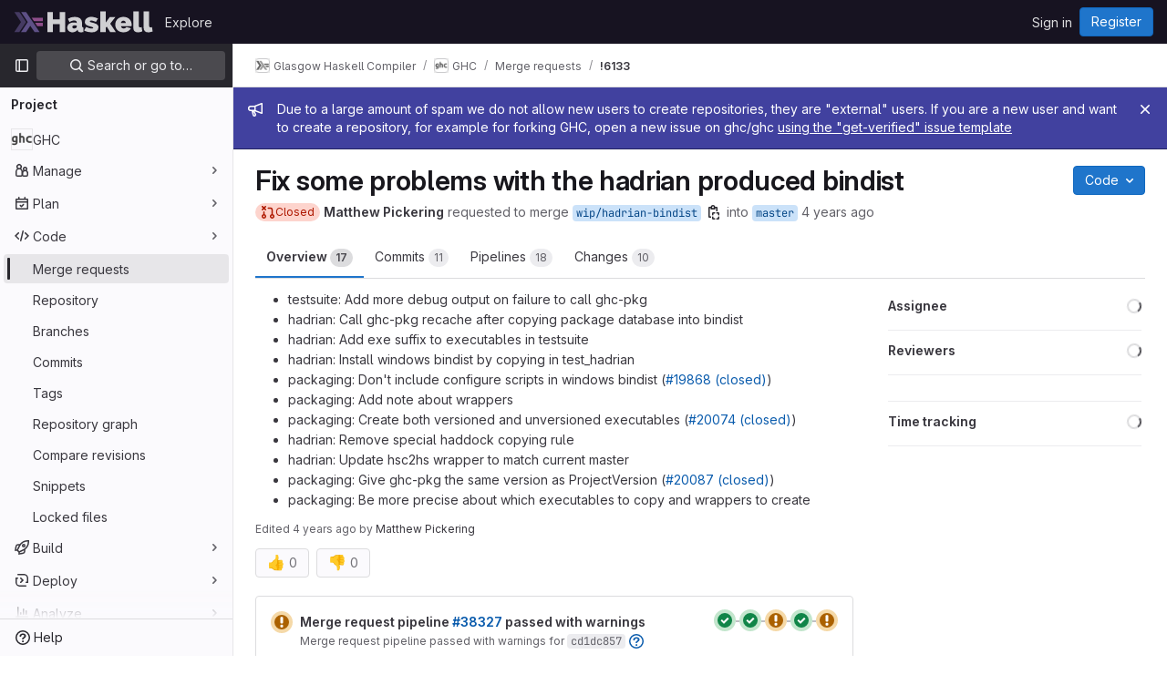

--- FILE ---
content_type: text/javascript; charset=utf-8
request_url: https://gitlab.haskell.org/assets/webpack/1564.c1c09020.chunk.js
body_size: 778
content:
(this.webpackJsonp=this.webpackJsonp||[]).push([[1564],{"1/WV":function(e,t,n){"use strict";n.r(t);var i=n("1cpz"),o=n("4lAS"),a=n("30su"),r=n("MV2A"),l=n("/lV4"),s={name:"MergeImmediatelyConfirmationDialog",components:{GlModal:i.a,GlButton:o.a,GlSprintf:a.a,GlLink:r.a},props:{docsUrl:{type:String,required:!0}},computed:{bodyText:()=>Object(l.s__)("mrWidget|Merging immediately is not recommended because your changes won't be validated by the merge train, and any running merge train pipelines will be restarted. %{docsLinkStart}What are the risks?%{docsLinkEnd}")},methods:{show(){this.$refs.modal.show()},cancel(){this.hide()},mergeImmediately(){this.$emit("mergeImmediately"),this.hide()},hide(){this.$refs.modal.hide()},focusCancelButton(){this.$refs.cancelButton.$el.focus()}}},d=n("tBpV"),m=Object(d.a)(s,(function(){var e=this,t=e._self._c;return t("gl-modal",{ref:"modal",attrs:{"modal-id":"merge-immediately-confirmation-dialog",title:e.__("Merge immediately")},on:{shown:e.focusCancelButton},scopedSlots:e._u([{key:"modal-footer",fn:function(){return[t("gl-button",{ref:"cancelButton",on:{click:e.cancel}},[e._v(e._s(e.__("Cancel")))]),e._v(" "),t("gl-button",{attrs:{variant:"danger","data-testid":"merge-immediately-confirmation-button"},on:{click:e.mergeImmediately}},[e._v(e._s(e.__("Merge immediately")))])]},proxy:!0}])},[t("p",[t("gl-sprintf",{attrs:{message:e.bodyText},scopedSlots:e._u([{key:"docsLink",fn:function({content:n}){return[t("gl-link",{attrs:{href:e.docsUrl,target:"_blank"}},[e._v(e._s(n))])]}}])})],1),e._v(" "),t("p",[e._v(e._s(e.__("Are you sure you want to merge immediately?")))])])}),[],!1,null,null,null);t.default=m.exports}}]);
//# sourceMappingURL=1564.c1c09020.chunk.js.map